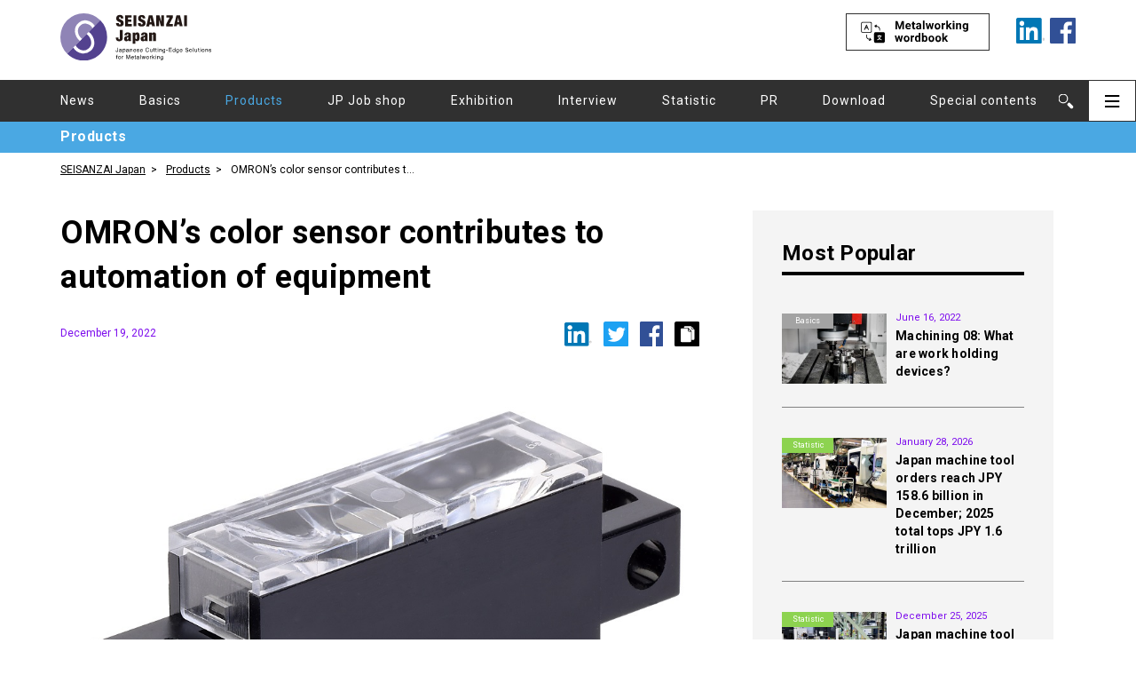

--- FILE ---
content_type: text/html; charset=UTF-8
request_url: https://seisanzai-japan.com/article/p3922/
body_size: 8872
content:
<!DOCTYPE html>
<html lang="en" prefix="og: http://ogp.me/ns#">
<head>
<!-- Page hiding snippet (recommended) -->
<style>.async-hide { opacity: 0 !important} </style>
<script>
	var IS_PSI = navigator.userAgent.indexOf("Google Page Speed") >=0 || navigator.userAgent.indexOf("Lighthouse") >=0 || navigator.userAgent.indexOf("Speed Insights") >=0;
	if(!IS_PSI) {
(function(a,s,y,n,c,h,i,d,e){s.className+=' '+y;
h.end=i=function(){s.className=s.className.replace(RegExp(' ?'+y),'')};
(a[n]=a[n]||[]).hide=h;setTimeout(function(){i();h.end=null},c);
})(window,document.documentElement,'async-hide','dataLayer',4000,{'GTM-TWT3SK2':true});
}
</script>
<!-- Google Tag Manager -->
<script>if(!IS_PSI) {(function(w,d,s,l,i){w[l]=w[l]||[];w[l].push({'gtm.start':
new Date().getTime(),event:'gtm.js'});var f=d.getElementsByTagName(s)[0],
j=d.createElement(s),dl=l!='dataLayer'?'&l='+l:'';j.async=true;j.src=
'https://www.googletagmanager.com/gtm.js?id='+i+dl;f.parentNode.insertBefore(j,f);
})(window,document,'script','dataLayer','GTM-TWT3SK2');}</script>
<!-- End Google Tag Manager -->
<meta charset="utf-8">
<meta name="format-detection" content="telephone=no">
<meta http-equiv="X-UA-Compatible" content="IE=edge,chrome=1">
<meta name="viewport" content="width=device-width, initial-scale=1, maximum-scale=1, user-scalable=0">
<title>OMRON&#8217;s color sensor contributes to automation of equipment | Industry and Manufacturing News Archive | SEISANZAI Japan</title>
<meta name="description" content="Built-In Color Sensor “B5WC”As labor shortages become more apparent, there is a growing need for automation through remo...">

<link rel="alternate" hreflang="en-us" href="https://seisanzai-japan.com/article/p3922/">

<!--facebook-->
<meta property="og:title" content="OMRON&#8217;s color sensor contributes to automation of equipment | Industry and Manufacturing News Archive | SEISANZAI Japan">
<meta property="og:type" content="website">
<meta property="og:url" content="https://seisanzai-japan.com/article/p3922/">
<meta property="og:image" content="https://seisanzai-japan.com/wp/wp-content/uploads/2022/12/74122a27bf27a86b60820b56c3699796.jpg">
<meta property="og:site_name" content="">
<meta property="og:description" content="Built-In Color Sensor “B5WC”As labor shortages become more apparent, there is a growing need for automation through remo...">
<meta property="fb:app_id" content="">
<!--/facebook-->

<!--linkedin-->
<meta property="og:title" content="OMRON&#8217;s color sensor contributes to automation of equipment | Industry and Manufacturing News Archive | SEISANZAI Japan" />
<meta property="og:description" content="Built-In Color Sensor “B5WC”As labor shortages become more apparent, there is a growing need for automation through remo..." />
<meta property="og:url" content="https://seisanzai-japan.com/article/p3922/" />
<meta property="og:image" content="https://seisanzai-japan.com/wp/wp-content/uploads/2022/12/74122a27bf27a86b60820b56c3699796.jpg" />
<!--/linkedin-->

<!--css-->
<link href="//seisanzai-japan.com/assets/css/style.css?v=1.0" rel="stylesheet">
<link href="//seisanzai-japan.com/assets/css/custom.css" rel="stylesheet">
<link href="https://fonts.googleapis.com/css?family=Roboto:400,700&display=swap" rel="stylesheet">
<!--/css-->

<!-- Favicons ==================================================-->
<link rel="icon" href="//seisanzai-japan.com/assets/img/common/icon/favicon.ico" type="image/vnd.microsoft.icon">

<!--[if lt IE 9]>
<script src="//cdn.jsdelivr.net/html5shiv/3.7.2/html5shiv.min.js"></script>
<script src="//cdnjs.cloudflare.com/ajax/libs/respond.js/1.4.2/respond.min.js"></script>
<![endif]-->

</head>

<body id="article" class='article singleArticle'>
    <!-- Header
    ================================================== -->
    
<!-- Google Tag Manager (noscript) -->
<noscript><iframe src="https://www.googletagmanager.com/ns.html?id=GTM-TWT3SK2"
height="0" width="0" style="display:none;visibility:hidden"></iframe></noscript>
<!-- End Google Tag Manager (noscript) -->

<style>
#search #headerWrap .nav-list li.navSpecial span,
#headerWrap .nav-list li.navSpecial:hover span,
#search #headerWrap .nav-list li.navSpecial span
#search #headerWrap .nav-list li.navSpecial a,
#headerWrap .nav-list li.navSpecial:hover a,
#search #headerWrap .nav-list li.navSpecial a {color: #EDCC5A;}
#download #headerWrap .nav-list li.navDownload a,
#headerWrap .nav-list li.navDownload:hover a,
#download #headerWrap .nav-list li.navDownload a {color: #8382E3;}
#headerWrap .nav-list li.news.active a,
#headerWrap .nav-list li.news:hover a {color: #D35560;}
#headerWrap .nav-list li.basic-knowledge-about-machine-tools.active a,
#headerWrap .nav-list li.basic-knowledge-about-machine-tools:hover a {color: #a3a3a3;}
#headerWrap .nav-list li.new-products.active a,
#headerWrap .nav-list li.new-products:hover a {color: #4aa8e3;}
#headerWrap .nav-list li.japanese-job-shop-report.active a,
#headerWrap .nav-list li.japanese-job-shop-report:hover a {color: #9b69be;}
#headerWrap .nav-list li.exhibition-report.active a,
#headerWrap .nav-list li.exhibition-report:hover a {color: #55af81;}
#headerWrap .nav-list li.interview.active a,
#headerWrap .nav-list li.interview:hover a {color: #ed8c2e;}
#headerWrap .nav-list li.statistic.active a,
#headerWrap .nav-list li.statistic:hover a {color: #8dd350;}
#headerWrap .nav-list li.pr.active a,
#headerWrap .nav-list li.pr:hover a {color: #6b3a27;}
</style>
<header class="header clearfix">
    <div id="headerWrap">
    	<div class="menuOn">
    		<div class="closeSec"><p class="btnClose"></p></div>
            <div class="mainMenu__top">
                <span><a href="https://seisanzai-japan.com/search/"><img src="//seisanzai-japan.com/assets/img/common/other/btn-meta-mobile.svg" alt="Metalworking wordbook"></a></span>
                <ul class="nav-list">
                                        <li class=" news"><a href="https://seisanzai-japan.com/articlecat/news/">News</a></li>
                                        <li class=" basic-knowledge-about-machine-tools"><a href="https://seisanzai-japan.com/articlecat/basic-knowledge-about-machine-tools/">Basics</a></li>
                                        <li class="active new-products"><a href="https://seisanzai-japan.com/articlecat/new-products/">Products</a></li>
                                        <li class=" japanese-job-shop-report"><a href="https://seisanzai-japan.com/articlecat/japanese-job-shop-report/">JP Job shop</a></li>
                                        <li class=" exhibition-report"><a href="https://seisanzai-japan.com/articlecat/exhibition-report/">Exhibition</a></li>
                                        <li class=" interview"><a href="https://seisanzai-japan.com/articlecat/interview/">Interview</a></li>
                                        <li class=" statistic"><a href="https://seisanzai-japan.com/articlecat/statistic/">Statistic</a></li>
                                        <li class=" pr"><a href="https://seisanzai-japan.com/articlecat/pr/">PR</a></li>
                                        <li class="navDownload"><a href="https://seisanzai-japan.com/download/">Download</a></li>
                    <li class="subMenu">
                        <span>Special contents</span>
                        <ul class="subMenu__list">
                            <li><a href="https://seisanzai-japan.com/search/">Metalworking wordbook</a></li>
                        </ul>
                    </li>
                </ul>
            </div>
    		<div class="mainMenu">
    			<ul class="mainMenu__bottom clearfix">
    				<li><a href="https://seisanzai-japan.com/">Home</a></li>
                    <li><a href="https://seisanzai-japan.com/about/">About Us</a></li>
                    <li><a href="https://seisanzai-japan.com/about-seisanzai/">About SEISANZAI<br>Japan</a></li>
                    <li><a href="https://seisanzai-japan.com/notification/">Notification</a></li>
                    <li><a href="https://seisanzai-japan.com/privacy/">Privacy Policy</a></li>
                    <!-- <li><a href="https://seisanzai-japan.com/advertising-jp/">広告掲載について</a></li> -->
    			</ul>
                <div class="mainMenu__contact">
                    <a href="https://seisanzai-japan.com/contact/">
                        <img src="//seisanzai-japan.com/assets/img/common/other/btn-contact.svg" alt="contact">
                    </a>
                </div>
    		</div>
            <div class="mainMenu">
                
        		<div class="followSec clearfix">
                    <p>Follow Us On :</p>
        			<ul>

        				<li><a href="https://www.linkedin.com/showcase/seisanzai-japan/" target="_blank"><img src="//seisanzai-japan.com/assets/img/common/other/ico_in.png" alt="Linkedin"></a></li>
        				<li><a href="https://www.facebook.com/SEISANZAI.Japan/" target="_blank"><img src="//seisanzai-japan.com/assets/img/common/other/ico_fb.png" alt="Facebook"></a></li>
        			</ul>
        		</div>
                <p class="mainMenu__btnClose btnClose"><img src="//seisanzai-japan.com/assets/img/common/other/btn-close.svg" alt="contact"></p>
            </div>
    	</div>
    	<div class="topHeader">
	    	<div class="headerFix clearfix">
	    		<div class="headerBar searchBar">
	    			<p class="ico"><img src="//seisanzai-japan.com/assets/img/common/other/ico_search.svg" alt="Search"></p>
	    		</div>
	    		<div class="headerBar menuBar">
	    			<p class="ico">
                        <img class="pc" src="//seisanzai-japan.com/assets/img/common/other/ico_hambuger-black.svg" alt="">
                        <img class="sp" src="//seisanzai-japan.com/assets/img/common/other/ico_hambuger.svg" alt="">
                    </p>
	    		</div>
	    	</div>
            <div class="searchContentCM">
                <div class="searchBox clearfix">
                    <form action="https://seisanzai-japan.com/">
                        <input id="input-search" type="text" name="s" >
                        <button type="submit" value="submit">Search</button>
                    </form>
                </div>
            </div>
	    	<div class="mainHeader">
                <div class="headerInner fullContent">
                                            <p class="logoS"><a href="https://seisanzai-japan.com/"><img class="pc" src="//seisanzai-japan.com/assets/img/common/other/logo.svg" alt="SEISANZAI Japanese Japanese Cutting-Edge Solutions for Metalworking"><img class="sp" src="//seisanzai-japan.com/assets/img/common/other/scrollLogoSP.svg" alt="SEISANZAI Japanese Japanese Cutting-Edge Solutions for Metalworking"></a><span class="sp">Japanese Cutting-Edge<br>Solutions for Metalworking</span>
                        </p>
                                                            <ul class="metaWork">
                        <span>
                            <a href="https://seisanzai-japan.com/search/"><img src="//seisanzai-japan.com/assets/img/common/other/btn-meta.svg" alt="Metalworking wordbook"></a>
                        </span>
                        <li>
                            <a href="https://www.linkedin.com/showcase/seisanzai-japan/" target="_blank">
                                <img src="//seisanzai-japan.com/assets/img/common/other/linkedin.svg" alt="linkedin">
                            </a>
                        </li>
                        <li>
                            <a href="https://www.facebook.com/SEISANZAI.Japan/" target="_blank">
                                <img src="//seisanzai-japan.com/assets/img/common/other/fb.svg" alt="facebook">
                            </a>
                        </li>
                    </ul>
                </div>
	    	</div>
    	</div>
        <div id="smallHeader" class="smallHeaderCM pc">
        <div class="topHeader">
            <div class="headerFix clearfix">
                <div class="headerBar searchBar">
                    <p class="ico"><img src="//seisanzai-japan.com/assets/img/common/other/ico_search.svg" alt="Search"></p>
                </div>
                <div class="headerBar menuBar">
                    <p class="ico">
                        <img class="pc" src="//seisanzai-japan.com/assets/img/common/other/ico_hambuger-black.svg" alt="">
                        <img class="sp" src="//seisanzai-japan.com/assets/img/common/other/ico_hambuger.svg" alt="">
                    </p>
                </div>
            </div>
            <div class="searchContentCM">
                <div class="searchBox clearfix">
                    <form action="https://seisanzai-japan.com/">
                        <input type="text" name="s" >
                        <button type="submit" value="submit">Search</button>
                    </form>
                    
                </div>
            </div>
            <div class="mainHeader">
                <div class="headerInner fullContent">
                    <p class="logoS"><a href="https://seisanzai-japan.com/"><img class="pc" src="//seisanzai-japan.com/assets/img/common/other/logo.svg" alt="SEISANZAI Japanese Japanese Cutting-Edge Solutions for Metalworking"><img class="sp" src="//seisanzai-japan.com/assets/img/common/other/scrollLogoSP.svg" alt="SEISANZAI Japanese Japanese Cutting-Edge Solutions for Metalworking"></a><span class="sp">Japanese Cutting-Edge<br>Solutions for Metalworking</span>
                    </p>
                    <ul class="metaWork">
                        <span>
                            <a href="https://seisanzai-japan.com/search/"><img src="//seisanzai-japan.com/assets/img/common/other/btn-meta.svg" alt="Metalworking wordbook"></a>
                        </span>
                        <li>
                            <a href="https://www.linkedin.com/showcase/seisanzai-japan/" target="_blank">
                                <img src="//seisanzai-japan.com/assets/img/common/other/linkedin.svg" alt="linkedin">
                            </a>
                        </li>
                        <li>
                            <a href="https://www.facebook.com/SEISANZAI.Japan/" target="_blank">
                                <img src="//seisanzai-japan.com/assets/img/common/other/fb.svg" alt="facebook">
                            </a>
                        </li>
                    </ul>
                </div>
            </div>
        </div>
        <div id="shortCat" class="shortCategoriesCM">
            <div class="fullContent clearfix">
                <ul class="catBox nav-list clearfix">
                                            <li class=" news"><a href="https://seisanzai-japan.com/articlecat/news/">News</a></li>
                                            <li class=" basic-knowledge-about-machine-tools"><a href="https://seisanzai-japan.com/articlecat/basic-knowledge-about-machine-tools/">Basics</a></li>
                                            <li class="active new-products"><a href="https://seisanzai-japan.com/articlecat/new-products/">Products</a></li>
                                            <li class=" japanese-job-shop-report"><a href="https://seisanzai-japan.com/articlecat/japanese-job-shop-report/">JP Job shop</a></li>
                                            <li class=" exhibition-report"><a href="https://seisanzai-japan.com/articlecat/exhibition-report/">Exhibition</a></li>
                                            <li class=" interview"><a href="https://seisanzai-japan.com/articlecat/interview/">Interview</a></li>
                                            <li class=" statistic"><a href="https://seisanzai-japan.com/articlecat/statistic/">Statistic</a></li>
                                            <li class=" pr"><a href="https://seisanzai-japan.com/articlecat/pr/">PR</a></li>
                                        <li class="navDownload"><a href="https://seisanzai-japan.com/download/">Download</a></li>
                    <li class="subMenu navSpecial">
                        <a class="subMenu__link" href="javascript:;">Special contents</a>
                        <ul class="subMenu__list">
                            <li><a href="https://seisanzai-japan.com/search/">Metalworking wordbook</a></li>
                        </ul>
                    </li>
                </ul>
            </div>
        </div>
        </div>
        
    	<div id="shortCat" class="shortCategoriesCM">
    		<div class="fullContent clearfix">
    			<ul class="catBox nav-list">
                                            <li class=" news"><a href="https://seisanzai-japan.com/articlecat/news/">News</a></li>
                                            <li class=" basic-knowledge-about-machine-tools"><a href="https://seisanzai-japan.com/articlecat/basic-knowledge-about-machine-tools/">Basics</a></li>
                                            <li class="active new-products"><a href="https://seisanzai-japan.com/articlecat/new-products/">Products</a></li>
                                            <li class=" japanese-job-shop-report"><a href="https://seisanzai-japan.com/articlecat/japanese-job-shop-report/">JP Job shop</a></li>
                                            <li class=" exhibition-report"><a href="https://seisanzai-japan.com/articlecat/exhibition-report/">Exhibition</a></li>
                                            <li class=" interview"><a href="https://seisanzai-japan.com/articlecat/interview/">Interview</a></li>
                                            <li class=" statistic"><a href="https://seisanzai-japan.com/articlecat/statistic/">Statistic</a></li>
                                            <li class=" pr"><a href="https://seisanzai-japan.com/articlecat/pr/">PR</a></li>
                                        <li class="navDownload"><a href="https://seisanzai-japan.com/download">Download</a></li>
                    <li class="subMenu navSpecial">
                        <a class="subMenu__link" href="javascript:;">Special contents</a>
                        <ul class="subMenu__list">
                            <li><a href="https://seisanzai-japan.com/search/">Metalworking wordbook</a></li>
                        </ul>
                    </li>
    			</ul>
    		</div>
    	</div>
    </div>
    

        <div class="category-name" style="background-color:#4aa8e3; ">
        <p class="fullContent">
            Products        </p>
    </div>
</header>

    <div class="fullContent">
        <ul class="breadcumb">
            <li><a href="https://seisanzai-japan.com/">SEISANZAI Japan</a></li>
            <li><a href="https://seisanzai-japan.com/articlecat/new-products/">Products</a></li>
            <li><span>OMRON&#8217;s color sensor contributes to automation of equipment</span></li>
        </ul>
    </div>
    <div id="wrap" class="singleWrap fullContent">
        <div class="fullContent__left">

            <!-- Main Content
            ================================================== -->
            <main>
                <div class="secInner">
                    <div class="singleContent">
                        <h1 class="titleArticle">OMRON&#8217;s color sensor contributes to automation of equipment</h1>
                        <p class="date-time">December 19, 2022</p>
                        <div class="social-share">
                            <a target='_blank' href='https://linkedin.com/share?url=https://seisanzai-japan.com/article/p3922/'>
                                <img src="//seisanzai-japan.com/assets/img/common/other/ico_linkedin.svg" alt="linkedin">
                            </a>
                            <a target='_blank' href='https://twitter.com/share?url=https://seisanzai-japan.com/article/p3922/'>
                                <img src="//seisanzai-japan.com/assets/img/common/other/ico_twitter.svg" alt="twitter">
                            </a>
                            <a target='_blank' href='http://www.facebook.com/sharer.php?u=https://seisanzai-japan.com/article/p3922/'>
                                <img src="//seisanzai-japan.com/assets/img/common/other/ico_facebook.svg" alt="facebook">
                            </a>
                            <button class="tooltip">
                                <strong class="icon-copy" title="https://seisanzai-japan.com/article/p3922/"><img src="//seisanzai-japan.com/assets/img/common/other/ico_duplicate.svg" alt="duplicate"><i class="status-info">Copy URL</i></strong>
                                <span class="tooltiptext"><i>URL copied</i><input type="text" value="https://seisanzai-japan.com/article/p3922/"><em class="close_btn"></em></span>
                            </button>
                        </div>
                                                <p class="mainImgArticle">
                            <img src="https://seisanzai-japan.com/wp/wp-content/uploads/2022/12/74122a27bf27a86b60820b56c3699796.jpg" alt="" />                        </p>
                                                
                        <div class="contentArticle clearfix">
                                                                                                                            <h4><strong>Built-In Color Sensor “B5WC”</strong></h4>
<p>As labor shortages become more apparent, there is a growing need for automation through remote monitoring and more efficient maintenance in the manufacturing industry and multi-functional equipment in the service industry. Incorporating OMRON&#8217;s &#8220;Color Sensors&#8221; into equipment can help solve these problems.</p>
<p>For example, in the case of machine tools, progressive deterioration of lubricant leads to equipment failure. It will become possible to efficiently maintain the equipment and gauge the optimal time to replace the lubricant by monitoring the color of the lubricant with a color sensor.</p>
<p><iframe src="//www.youtube.com/embed/Hp86pmmyhLg" width="560" height="314" allowfullscreen="allowfullscreen"></iframe></p>
<h4><strong>Summary</strong></h4>
<p>1. Liquid condition monitoring</p>
<p style="padding-left: 40px;">Improves equipment maintenance efficiency by monitoring the changes in liquid color.</p>
<p>2. Multi-functionalization of equipment</p>
<p style="padding-left: 40px;">Assists equipment multifunctionality and work automation by an operation based on the color information of the detected object.</p>
<p>3. Stable operation of equipment</p>
<p style="padding-left: 40px;">Provides stable operation of equipment by detecting the objects by color.</p>
<p>4. Compact in size</p>
<p style="padding-left: 40px;">Can be built into equipment thanks to its compact form* and high degree of installation flexibility.</p>
<p style="padding-left: 40px;">* Size: 8.4 [W] × 40 [L] × 15.9 [H] mm</p>
<p>For more information about the product: <a href="https://components.omron.com/us-en/products/sensors/B5WC">https://components.omron.com/us-en/products/sensors/B5WC</a></p>
                                                                                </div>
                        <!---->                        <!-- <p class="sourceText">This article was translated by “T-4OO”.</p> -->
                        
                                                <div class="tagBox">
                            <div class="textTag">Related Topics</div>
                                                            <h2>
                                    <a href="https://seisanzai-japan.com/articletag/b5wc">B5WC</a>
                                </h2>
                                                            <h2>
                                    <a href="https://seisanzai-japan.com/articletag/omron">Omron</a>
                                </h2>
                                                            <h2>
                                    <a href="https://seisanzai-japan.com/articletag/peripheral">peripheral</a>
                                </h2>
                                                            <h2>
                                    <a href="https://seisanzai-japan.com/articletag/sensor">sensor</a>
                                </h2>
                                                    </div>
                                        </div>
                    
                    <!-- Related stories -->
                                            <div class="moreBox">
                            <h5 class="titleBox">Related stories</h5>
                            <div class="boxList article-new article-new__list">
                                                                <div class="article-new__item">
                                    <p class="article-new__img">
                                        <a href="https://seisanzai-japan.com/article/p2313/">
                                                                                                                                <picture>
                                                <source media="(max-width: 375px)" srcset="https://seisanzai-japan.com/wp/wp-content/themes/wp-templ/timthumb/timthumb.php?src=/wp/wp-content/uploads/2021/03/0be1b4e26a41be6669c727e5abc1721a.jpg&amp;h=91&amp;w=138&amp;zc=1">
                                                <img src="https://seisanzai-japan.com/wp/wp-content/themes/wp-templ/timthumb/timthumb.php?src=/wp/wp-content/uploads/2021/03/0be1b4e26a41be6669c727e5abc1721a.jpg&amp;h=165&amp;w=250&amp;zc=1" alt="OMRON releases 3D vision sensor: Free people from monotonous work" style="width:auto;">
                                            </picture> 
                                                                                                                        </a>
                                                                                <span class="article-new__category" style="background-color:#D35560;">
                                            <a href="https://seisanzai-japan.com/articlecat/news">News</a>
                                        </span>
                                    </p>
                                    <div class="article-new__content">
                                        <p class="article-new__date">March 11, 2021</p>
                                        <h4><a href="https://seisanzai-japan.com/article/p2313/">OMRON releases 3D vision sensor: Free people from monotonous work</a></h4>
                                    </div>
                                </div>
                                                                <div class="article-new__item">
                                    <p class="article-new__img">
                                        <a href="https://seisanzai-japan.com/article/p1841/">
                                                                                                                                <picture>
                                                <source media="(max-width: 375px)" srcset="https://seisanzai-japan.com/wp/wp-content/themes/wp-templ/timthumb/timthumb.php?src=/wp/wp-content/uploads/2020/05/img01-1.png&amp;h=91&amp;w=138&amp;zc=1">
                                                <img src="https://seisanzai-japan.com/wp/wp-content/themes/wp-templ/timthumb/timthumb.php?src=/wp/wp-content/uploads/2020/05/img01-1.png&amp;h=165&amp;w=250&amp;zc=1" alt="OMRON HEALTHCARE produces 3 million thermometers annually in Japan" style="width:auto;">
                                            </picture> 
                                                                                                                        </a>
                                                                                <span class="article-new__category" style="background-color:#D35560;">
                                            <a href="https://seisanzai-japan.com/articlecat/news">News</a>
                                        </span>
                                    </p>
                                    <div class="article-new__content">
                                        <p class="article-new__date">May 20, 2020</p>
                                        <h4><a href="https://seisanzai-japan.com/article/p1841/">OMRON HEALTHCARE produces 3 million thermometers annually in Japan</a></h4>
                                    </div>
                                </div>
                                                                <div class="article-new__item">
                                    <p class="article-new__img">
                                        <a href="https://seisanzai-japan.com/article/p1321/">
                                                                                                                                <picture>
                                                <source media="(max-width: 375px)" srcset="https://seisanzai-japan.com/wp/wp-content/themes/wp-templ/timthumb/timthumb.php?src=/wp/wp-content/uploads/2019/11/035a431c0f6e64061b261fc3ec8aa0b3-1-1024x687.jpg&amp;h=91&amp;w=138&amp;zc=1">
                                                <img src="https://seisanzai-japan.com/wp/wp-content/themes/wp-templ/timthumb/timthumb.php?src=/wp/wp-content/uploads/2019/11/035a431c0f6e64061b261fc3ec8aa0b3-1-1024x687.jpg&amp;h=165&amp;w=250&amp;zc=1" alt="OMRON starts 5G demonstration experiment in 2019" style="width:auto;">
                                            </picture> 
                                                                                                                        </a>
                                                                                <span class="article-new__category" style="background-color:#D35560;">
                                            <a href="https://seisanzai-japan.com/articlecat/news">News</a>
                                        </span>
                                    </p>
                                    <div class="article-new__content">
                                        <p class="article-new__date">November 27, 2019</p>
                                        <h4><a href="https://seisanzai-japan.com/article/p1321/">OMRON starts 5G demonstration experiment in 2019</a></h4>
                                    </div>
                                </div>
                                                            </div>
                        </div>
                                                            <!-- End Related stories -->

                    <!-- From around the web -->
                                                                                    <div class="moreBox">
                            <h5 class="titleBox">From around the web</h5>
                            <div class="boxList article-new article-new__list">
                                                                <div class="article-new__item">
                                    <p class="article-new__img">
                                        <a href="https://seisanzai-japan.com/article/p5843/">
                                                                                                                                <picture>
                                                <source media="(max-width: 375px)" srcset="https://seisanzai-japan.com/wp/wp-content/themes/wp-templ/timthumb/timthumb.php?src=/wp/wp-content/uploads/2025/10/1758762322-897986_p_1_1.jpg&amp;h=91&amp;w=138&amp;zc=1">
                                                <img src="https://seisanzai-japan.com/wp/wp-content/themes/wp-templ/timthumb/timthumb.php?src=/wp/wp-content/uploads/2025/10/1758762322-897986_p_1_1.jpg&amp;h=165&amp;w=250&amp;zc=1" alt="Logistics automation accelerates at International Logistics Exhibition 2025 – 4th INNOVATION EXPO" style="width:auto;">
                                            </picture> 
                                                                                                                        </a>
                                                                                <span class="article-new__category" style="background-color:#55af81;">
                                            <a href="https://seisanzai-japan.com/articlecat/exhibition-report">Exhibition</a>
                                        </span>
                                    </p>
                                    <div class="article-new__content">
                                        <p class="article-new__date">October 9, 2025</p>
                                        <h4><a href="https://seisanzai-japan.com/article/p5843/">Logistics automation accelerates at International Logistics Exhibition 2025 – 4th INNOVATION EXPO</a></h4>
                                    </div>
                                </div>
                                                                <div class="article-new__item">
                                    <p class="article-new__img">
                                        <a href="https://seisanzai-japan.com/article/p5992/">
                                                                                                                                <picture>
                                                <source media="(max-width: 375px)" srcset="https://seisanzai-japan.com/wp/wp-content/themes/wp-templ/timthumb/timthumb.php?src=/wp/wp-content/uploads/2025/12/bdbfb0757811ed0f977daa37b8471567.jpg&amp;h=91&amp;w=138&amp;zc=1">
                                                <img src="https://seisanzai-japan.com/wp/wp-content/themes/wp-templ/timthumb/timthumb.php?src=/wp/wp-content/uploads/2025/12/bdbfb0757811ed0f977daa37b8471567.jpg&amp;h=165&amp;w=250&amp;zc=1" alt="Amada launches ALCIS-1008e 3D laser integrated system for EV component processing" style="width:auto;">
                                            </picture> 
                                                                                                                        </a>
                                                                                <span class="article-new__category" style="background-color:#4aa8e3;">
                                            <a href="https://seisanzai-japan.com/articlecat/new-products">Products</a>
                                        </span>
                                    </p>
                                    <div class="article-new__content">
                                        <p class="article-new__date">December 17, 2025</p>
                                        <h4><a href="https://seisanzai-japan.com/article/p5992/">Amada launches ALCIS-1008e 3D laser integrated system for EV component processing</a></h4>
                                    </div>
                                </div>
                                                                <div class="article-new__item">
                                    <p class="article-new__img">
                                        <a href="https://seisanzai-japan.com/article/p5835/">
                                                                                                                                <picture>
                                                <source media="(max-width: 375px)" srcset="https://seisanzai-japan.com/wp/wp-content/themes/wp-templ/timthumb/timthumb.php?src=/wp/wp-content/uploads/2025/10/3ce3cc5e58d2e3b052b8028f4004c392.jpg&amp;h=91&amp;w=138&amp;zc=1">
                                                <img src="https://seisanzai-japan.com/wp/wp-content/themes/wp-templ/timthumb/timthumb.php?src=/wp/wp-content/uploads/2025/10/3ce3cc5e58d2e3b052b8028f4004c392.jpg&amp;h=165&amp;w=250&amp;zc=1" alt="Nakamura-Tome develops &#8220;Protona,&#8221; conversational software specialized for multitasking machines" style="width:auto;">
                                            </picture> 
                                                                                                                        </a>
                                                                                <span class="article-new__category" style="background-color:#4aa8e3;">
                                            <a href="https://seisanzai-japan.com/articlecat/new-products">Products</a>
                                        </span>
                                    </p>
                                    <div class="article-new__content">
                                        <p class="article-new__date">October 2, 2025</p>
                                        <h4><a href="https://seisanzai-japan.com/article/p5835/">Nakamura-Tome develops &#8220;Protona,&#8221; conversational software specialized for multitasking machines</a></h4>
                                    </div>
                                </div>
                                                            </div>
                        </div>
                                                            <!-- End From around the web -->
                </div>
            </main>
        </div>

        <aside class="sidebar newsListRight fullContent__right">
            <!-- JavaScript SDK Fanpage Facebook -->
<div id="fb-root"></div>
    <script async defer crossorigin="anonymous" src="https://connect.facebook.net/en_UM/sdk.js#xfbml=1&version=v5.0"></script>
<!-- End JavaScript SDK Fanpage Facebook  -->


<!-- Japanʼs Machine Tool Order -->
<div class="sidebar-item machine-tool-top">
    <div class="machine-tool">
                <div class="machine-tool__top">
            <p class="machine-tool__title">Japanʼs Machine Tool Order</p>
                            <p class="machine-tool__subTitle">November, 2025</p>
                    </div>
        <div class="machine-tool__bottom">
            <span>★ billions of yen</span>
            <table>
                <thead>
                    <tr>
                        <th class="text-small">Total order</th>
                        <th class="text-big text-right">137</th>
                    </tr>
                </thead>
                <tbody>
                    <tr>
                        <td>Domestic order</td>
                        <td class="text-big text-right">32</td>
                    </tr>
                    <tr>
                        <td>Foreign order</td>
                        <td class="text-big text-right">105</td>
                    </tr>
                </tbody>
            </table>
            <p>
                ※The information will be updated every month.
            </p>
        </div>
    </div>
    <p class="machine-tool__titleBottom">Source :  Japan Machine Tool Builderʼs Association</p>
</div>

<!-- Banner -->
     	
    	
<!-- Get Popular post -->
<div class="sidebar-item">
                <div class="popularList">
        <h5 class="titleSec">Most Popular</h5>
                <div class="popularBox clearfix">
            <div class="imgFeatured">
                <a href="https://seisanzai-japan.com/article/p3539/">
                                            <img src="https://seisanzai-japan.com/wp/wp-content/themes/wp-templ/timthumb/timthumb.php?src=/wp/wp-content/uploads/2022/06/3dcb20d5499130cfabab30bee984338c.jpeg&amp;h=158&amp;w=236&amp;zc=1" alt="" />                    
                                    </a>
                                <p class="article-new__category small" style="background-color:#a3a3a3;">
                    <a href="https://seisanzai-japan.com/articlecat/basic-knowledge-about-machine-tools/">Basics</a>
                </p>
                <span>1st</span>
            </div>
            <div class="popularContent">
                <p class="date-time">June 16, 2022</p>
                <h4>
                    <a href="https://seisanzai-japan.com/article/p3539/">Machining 08: What are work holding devices?</a>
                </h4>
            </div>
        </div>
                <div class="popularBox clearfix">
            <div class="imgFeatured">
                <a href="https://seisanzai-japan.com/article/p6055/">
                                            <img src="https://seisanzai-japan.com/wp/wp-content/themes/wp-templ/timthumb/timthumb.php?src=/wp/wp-content/uploads/2026/01/dd8dff1328727ab84e4ab03e95c8cde8.jpg&amp;h=158&amp;w=236&amp;zc=1" alt="" />                    
                                    </a>
                                <p class="article-new__category small" style="background-color:#8dd350;">
                    <a href="https://seisanzai-japan.com/articlecat/statistic/">Statistic</a>
                </p>
                <span>2nd</span>
            </div>
            <div class="popularContent">
                <p class="date-time">January 28, 2026</p>
                <h4>
                    <a href="https://seisanzai-japan.com/article/p6055/">Japan machine tool orders reach JPY 158.6 billion in December; 2025 total tops JPY 1.6 trillion</a>
                </h4>
            </div>
        </div>
                <div class="popularBox clearfix">
            <div class="imgFeatured">
                <a href="https://seisanzai-japan.com/article/p6016/">
                                            <img src="https://seisanzai-japan.com/wp/wp-content/themes/wp-templ/timthumb/timthumb.php?src=/wp/wp-content/uploads/2025/12/6e908c1f8f4ac68ed66aeac9d5942568.jpg&amp;h=158&amp;w=236&amp;zc=1" alt="" />                    
                                    </a>
                                <p class="article-new__category small" style="background-color:#8dd350;">
                    <a href="https://seisanzai-japan.com/articlecat/statistic/">Statistic</a>
                </p>
                <span>3rd</span>
            </div>
            <div class="popularContent">
                <p class="date-time">December 25, 2025</p>
                <h4>
                    <a href="https://seisanzai-japan.com/article/p6016/">Japan machine tool orders total JPY 137.0 billion in November 2025</a>
                </h4>
            </div>
        </div>
            </div>
        </div>
<!-- End Popular post -->

<!-- Get Recommend post -->
<div class="sidebar-item">
            <div class="popularList">
        <h5 class="titleSec">Recommended Articles</h5>
                <div class="popularBox recommend clearfix">
            <div class="imgFeatured">
                <a href="https://seisanzai-japan.com/article/p3677/">
                                            <img src="https://seisanzai-japan.com/wp/wp-content/themes/wp-templ/timthumb/timthumb.php?src=/wp/wp-content/uploads/2022/08/drill-set-444485_1920-1024x683.jpg&amp;h=71&amp;w=106&amp;zc=1" alt="" />                    
                                    </a>
                                <p class="article-new__category small" style="background-color:#a3a3a3;">
                    <a href="https://seisanzai-japan.com/articlecat/basic-knowledge-about-machine-tools">Basics</a>
                </p>
            </div>
            <div class="popularContent">
                <p class="date-time">August 23, 2022</p>
                <h4>
                    <a href="https://seisanzai-japan.com/article/p3677/">Machining 09: What are tool holders?</a>
                </h4>
            </div>
        </div>
                <div class="popularBox recommend clearfix">
            <div class="imgFeatured">
                <a href="https://seisanzai-japan.com/article/p3449/">
                                            <img src="https://seisanzai-japan.com/wp/wp-content/themes/wp-templ/timthumb/timthumb.php?src=/wp/wp-content/uploads/2022/05/6be7d4fe643c62f5d30841163ec8a7d8-1024x683.jpeg&amp;h=71&amp;w=106&amp;zc=1" alt="" />                    
                                    </a>
                                <p class="article-new__category small" style="background-color:#a3a3a3;">
                    <a href="https://seisanzai-japan.com/articlecat/basic-knowledge-about-machine-tools">Basics</a>
                </p>
            </div>
            <div class="popularContent">
                <p class="date-time">May 3, 2022</p>
                <h4>
                    <a href="https://seisanzai-japan.com/article/p3449/">Machining 06: What is a multi-tasking machine?</a>
                </h4>
            </div>
        </div>
                <div class="popularBox recommend clearfix">
            <div class="imgFeatured">
                <a href="https://seisanzai-japan.com/article/p5253/">
                                            <img src="https://seisanzai-japan.com/wp/wp-content/themes/wp-templ/timthumb/timthumb.php?src=/wp/wp-content/uploads/2025/02/03e9e0893e23fdce17b75d36e3eb8880-1024x576.jpg&amp;h=71&amp;w=106&amp;zc=1" alt="" />                    
                                    </a>
                                <p class="article-new__category small" style="background-color:#8dd350;">
                    <a href="https://seisanzai-japan.com/articlecat/statistic">Statistic</a>
                </p>
            </div>
            <div class="popularContent">
                <p class="date-time">February 6, 2025</p>
                <h4>
                    <a href="https://seisanzai-japan.com/article/p5253/">News Digest Publishing forecasts Japan&#8217;s machine tool orders to reach 1.7 trillion JPY in 2025 </a>
                </h4>
            </div>
        </div>
                <p class="btnMore"><a href="https://seisanzai-japan.com/recommended/">More</a></p>
    </div>
        </div>
<!-- End Recommend post -->

<!-- Show ads -->
<div class="sidebar-item">
    <h5 class="titleSec">Special contents</h5>
    <p class="verticalAds verticalSmallAds banner3">
        <a href="/search/">
            <img src="//seisanzai-japan.com/assets/img/common/other/banner3.svg" alt="Metalworking wordbook">
        </a>
    </p>
</div>
<!-- End ads -->

<!-- Show ads -->  
<div class="sidebar-item aligncenter">
    <h5 class="titleSec">Check out our facebook</h5>    
    <div id="fb-container">
        <div class="fb-page" data-href="https://www.facebook.com/SEISANZAI.Japan/" data-tabs="timeline" data-height="350" data-small-header="false" data-adapt-container-width="true" data-hide-cover="false" data-show-facepile="true"><blockquote cite="https://www.facebook.com/SEISANZAI.Japan/" class="fb-xfbml-parse-ignore"><a href="https://www.facebook.com/SEISANZAI.Japan/">SEISANZAIJapan</a></blockquote></div>
      </div>     
</div>
<!-- End fanpage -->

<!-- Show ads -->
<div class="sidebar-item">
    <h5 class="titleSec">Official partner</h5>
    <p class="verticalAds verticalSmallAds">
        <a target="_blank" href="https://seisanzai-marketing.jp/index.php">
            <img class="pc" src="//seisanzai-japan.com/assets/img/common/other/banner4_new.png" alt="every marketing for metal working">
            <img class="sp" src="//seisanzai-japan.com/assets/img/common/other/banner4_new_sp.png" alt="every marketing for metal working">
        </a>
    </p>
    <p class="verticalAds verticalSmallAds">
        <a target="_blank" href="https://www.robot-digest.com/">
            <img class="pc" src="//seisanzai-japan.com/assets/img/common/other/banner5_new.png" alt="ROBOT DIGEST">
            <img class="sp" src="//seisanzai-japan.com/assets/img/common/other/banner5_new_sp.png" alt="ROBOT DIGEST">
        </a>
    </p>
    <p class="verticalAds verticalSmallAds">
        <a target="_blank" href="https://robot-technology.jp/">
            <img class="pc" src="//seisanzai-japan.com/assets/img/common/other/bnr_sidebar1.png" alt="ROBOT TECHNOLOGY JAPAN">
            <img class="sp" src="//seisanzai-japan.com/assets/img/common/other/bnr_sidebar1_sp.png" alt="ROBOT TECHNOLOGY JAPAN">
        </a>
    </p>
    <p class="verticalAds verticalSmallAds">
        <a target="_blank" href="https://mect-japan.com/2025/">
            <img class="pc" src="//seisanzai-japan.com/assets/img/common/other/bnr_sidebar2.png" alt="MECHATRONICS TECHNOLOGY JAPAN">
            <img class="sp" src="//seisanzai-japan.com/assets/img/common/other/bnr_sidebar2_sp.png" alt="MECHATRONICS TECHNOLOGY JAPAN">
        </a>
    </p>
</div>
<!-- End fanpage -->        </aside>

        <div class="social-fixed">
            <p>Share On :</p>
            <div class="social-fixed__list">
                <a target='_blank' href='https://linkedin.com/share?url=https://seisanzai-japan.com/article/p3922/'>
                    <img src="//seisanzai-japan.com/assets/img/common/other/ico_linkedin.svg" alt="linkedin">
                </a>
                <a target='_blank' href='https://twitter.com/share?url=https://seisanzai-japan.com/article/p3922/'>
                    <img src="//seisanzai-japan.com/assets/img/common/other/ico_twitter.svg" alt="twitter">
                </a>
                <a target='_blank' href='http://www.facebook.com/sharer.php?u=https://seisanzai-japan.com/article/p3922/'>
                    <img src="//seisanzai-japan.com/assets/img/common/other/ico_facebook.svg" alt="facebook">
                </a>
                <button class="tooltip">
                    <strong class="icon-copy" title="https://seisanzai-japan.com/article/p3922/"><img src="//seisanzai-japan.com/assets/img/common/other/ico_duplicate.svg" alt="duplicate"><i class="status-info">Copy URL</i></strong>
                    <span class="tooltiptext"><i>URL copied</i><input type="text" value="https://seisanzai-japan.com/article/p3922/"><em class="close_btn"></em></span>
                </button>
            </div>
        </div>

    </div><!-- #wrap -->

    <!-- Footer
    ================================================== -->
    <footer class="footer">
	<div class="footer__top">
		<div class="footer__inner fullContent">
			<p class="footer__title">Explore the<br class="sp"> SEISANZAI Japan</p>
			<div class="menuFooter">
				<ul class="menuFooter__list">
					<li><a href="https://seisanzai-japan.com/">Home</a></li>
					<li><a href="https://seisanzai-japan.com/about-seisanzai/">About SEISANZAI Japan</a></li>
					<li><a href="https://seisanzai-japan.com/privacy/">Privacy Policy</a></li>
					<li class="sp"><a href="https://seisanzai-japan.com/contact/">Contact Us</a></li>
				</ul>
				<ul class="menuFooter__list">
					<li><a href="https://seisanzai-japan.com/about/">About us</a></li>
					<li><a href="https://seisanzai-japan.com/notification/">Notification</a></li>
					<!-- <li><a href="https://seisanzai-japan.com/advertising-jp/">広告掲載について</a></li> -->
					<li class="pc"><a href="https://seisanzai-japan.com/contact/">Contact Us</a></li>
				</ul>
			</div>
			<ul class="followUs">
				<p>Follow Us On :</p>
				<li>
					<a href="https://www.linkedin.com/showcase/seisanzai-japan/" target="_blank">
						<img src="//seisanzai-japan.com/assets/img/common/other/linkedin.svg" alt="linkedin">
					</a>
				</li>
				<li>
					<a href="https://www.facebook.com/SEISANZAI.Japan/" target="_blank">
						<img src="//seisanzai-japan.com/assets/img/common/other/fb.svg" alt="facebook">
					</a>
				</li>
			</ul>
		</div>
	</div>
	<div class="footer__bottom">
		<div class="footer__inner fullContent">
			<p class="license">© 2018 SEISANZAI Japan</p>
		</div>
	</div>
</footer>

<script src="//ajax.googleapis.com/ajax/libs/jquery/1.12.4/jquery.min.js"></script>
<script>window.jQuery || document.write('<script src="//seisanzai-japan.com/assets/js/lib/jquery1-12-4.min.js"><\/script>')</script>
<script type="text/javascript" src="//seisanzai-japan.com/assets/js/lib/common.js"></script>
<script type="text/javascript" src="//seisanzai-japan.com/assets/js/lib/smoothscroll.js"></script>
<script type="text/javascript" src="//seisanzai-japan.com/assets/js/lib/biggerlink.js"></script>
<!-- <script type="text/javascript" src="//seisanzai-japan.com/assets/js/functions.js"></script> -->
<script type="text/javascript" src="//seisanzai-japan.com/assets/js/lib/jquery.matchHeight.min.js"></script>
<script type="text/javascript" src="//seisanzai-japan.com/assets/js/lib/jquery-ui.min.js"></script>

    <script type="text/javascript">
    jQuery(document).ready(function($) {
      $(window).bind("load", function(){
      setTimeout(function() {
      var container_width = $('#fb-container').width();
        $('#fb-container').html('<div class="fb-page" ' +
        'data-href="https://www.facebook.com/SEISANZAI.Japan/"' +
        ' data-width="' + container_width + '" data-tabs="timeline" data-height="350" data-small-header="false" data-adapt-container-width="true" data-hide-cover="false" data-show-facepile="false"><div class="fb-xfbml-parse-ignore"><blockquote cite="https://www.facebook.com/SEISANZAI.Japan/"><a href="https://www.facebook.com/SEISANZAI.Japan/">SEISANZAI</a></blockquote></div></div>');
        FB.XFBML.parse( );
      }, 100);
    });
    });
</script>
    <script>
        $('.contentBox').matchHeight();
        // $('.contentBox').biggerlink();

      $('.tooltip').each(function(index, el) {
          $(this).find('.icon-copy').click(function(event) {
                $(this).find('.status-info').toggleClass('active');
                $('.tooltiptext').hide();
                var $temp = $("<input>");
                $("body").append($temp);
                $temp.val($(this).attr('title')).select();
                document.execCommand("copy");
                $temp.remove();
                $(this).next().show();
          });
      });
      $('.close_btn').click(function() {
        $('.tooltiptext').hide();
        $('.status-info').removeClass('active');
      });
    </script>
    <script async src="//platform.twitter.com/widgets.js" charset="utf-8"></script>
    <script>
        var imgWidth = $('.mainImgArticle img').width();
        var imgHeight = $('.mainImgArticle img').height();
        if(imgWidth < imgHeight) {
            $('.mainImgArticle').addClass('mainImgVertical');
        } else {
            $('.mainImgArticle').removeClass('mainImgVertical');
        }
    </script>
    <div id="fb-root"></div>
    <script>(function(d, s, id) {
      var js, fjs = d.getElementsByTagName(s)[0];
      if (d.getElementById(id)) return;
      js = d.createElement(s); js.id = id;
      js.src = "//connect.facebook.net/ja_JP/sdk.js#xfbml=1&version=v2.6";
      fjs.parentNode.insertBefore(js, fjs);
    }(document, 'script', 'facebook-jssdk'));</script>
    <script language="javascript">
      function PopupCenterDual(url, title, w, h) {
            // Fixes dual-screen position Most browsers Firefox
            var dualScreenLeft = window.screenLeft != undefined ? window.screenLeft : screen.left;
            var dualScreenTop = window.screenTop != undefined ? window.screenTop : screen.top;
            width = window.innerWidth ? window.innerWidth : document.documentElement.clientWidth ? document.documentElement.clientWidth : screen.width;
            height = window.innerHeight ? window.innerHeight : document.documentElement.clientHeight ? document.documentElement.clientHeight : screen.height;

            var left = ((width / 2) - (w / 2)) + dualScreenLeft;
            var top = ((height / 2) - (h / 2)) + dualScreenTop;
            var newWindow = window.open(url, title, 'scrollbars=yes, width=' + w + ', height=' + h + ', top=' + top + ', left=' + left);

            // Puts focus on the newWindow
            if (window.focus) {
            newWindow.focus();
            }
            }
    </script>
<!-- End Document
================================================== -->
</body>
</html>


--- FILE ---
content_type: text/css
request_url: https://seisanzai-japan.com/assets/css/custom.css
body_size: 384
content:
@charset 'UTF-8';
/*  Add Custom CSS here.  */

.top #wrap main .mainNews .mainImgFeatured img {
	height: auto;
}

@media (min-width: 801px) and (max-width: 1125px) {
	.top #wrap main .mainNews .contentBox {
		padding: 30px;
	}
	.top #wrap main .mainNews .contentBox h2 {
		font-size: 20px;
		width: 100%;
	}
	.top #wrap main .mainNews .contentBox .shortDesc {
		width: 100%;
	}
}

@media (min-width: 768px) and (max-width: 800px) {
	.top #wrap main .mainNews .contentBox {
		padding: 30px;
	}
	.top #wrap main .mainNews .contentBox h2 {
		font-size: 18px;
		width: 100%;
	}
	.top #wrap main .mainNews .contentBox .shortDesc {
		font-size: 13px;
	}
	.top #wrap main .mainNews .contentBox .shortDesc {
		width: 100%;
	}
}


/* -----------  BANNERS  ----------- */

.main-banner {
	max-width: 1200px;
	margin: 0 auto 35px;
}
.main-banner img, .main-banner a, .article-banner img, .article-banner a, .header-banner img, .sidebar-banner img {
	display: block;
}

#top .article-new__item:nth-child(3n+0) {
	margin-right: 20px;
}
#top .odd-item {
	margin-right: 0!important;
}

.article-banner {
	margin: 20px 0 55px;
	max-width: 100%;
}

.sidebar-banner {
	margin-bottom: 45px;
}

.header .header-banner {
	display: inline-block;
	vertical-align: middle;
	max-width: 468px;
	margin-left: 27px;
}

@media (max-width: 767px) {
	.header-banner {
		margin: 15px auto 35px;
		max-width: 100%;
	}
	.header-banner  a img{ 
		margin: 0 auto;
		width: 320px;
		height: 100px;
	}
	.article-banner {
		margin: 25px 0 35px;
	}
	.article-banner img{
		margin: auto;
		width: 300px;
		height: 185px;
	}
	.sidebar-banner {
		margin: 0 auto  35px;
		width: 300px;
	}
}

--- FILE ---
content_type: application/javascript
request_url: https://seisanzai-japan.com/assets/js/lib/common.js
body_size: 2434
content:
/*-----------------------------------------------------------
jquery-rollover.js
jquery-opacity-rollover.js
-------------------------------------------------------------*/

/*-----------------------------------------------------------
jquery-rollover.js　※「_on」画像を作成し、class="over"を付ければOK
-------------------------------------------------------------*/

function initRollOverImages() {
  var image_cache = new Object();
  $("img.over").each(function(i) {
    var imgsrc = this.src;
    var dot = this.src.lastIndexOf('.');
    var imgsrc_on = this.src.substr(0, dot) + '_on' + this.src.substr(dot, 4);
    image_cache[this.src] = new Image();
    image_cache[this.src].src = imgsrc_on;
    $(this).hover(
      function() { this.src = imgsrc_on; },
      function() { this.src = imgsrc; });
  });
}

$(document).ready(initRollOverImages);

/*-----------------------------------------------------------
jquery-opacity-rollover.js　※class="opa"を付ければOK
-------------------------------------------------------------*/

$(document).ready(function(){
$("img.opa").fadeTo(0,1.0);
$("img.opa").hover(function(){
$(this).fadeTo(200,0.5);
},
function(){
$(this).fadeTo(200,1.0);
});
}); 





/*=====================================================
meta: {
  title: "jquery-opacity-rollover.js",
  version: "2.1",
  copy: "copyright 2009 h2ham (h2ham.mail@gmail.com)",
  license: "MIT License(http://www.opensource.org/licenses/mit-license.php)",
  author: "THE HAM MEDIA - http://h2ham.seesaa.net/",
  date: "2009-07-21"
  modify: "2009-07-23"
}
=====================================================*/
(function($) {
	
	$.fn.opOver = function(op,oa,durationp,durationa){
		
		var c = {
			op:op? op:1.0,
			oa:oa? oa:0.2,
			durationp:durationp? durationp:'fast',
			durationa:durationa? durationa:'fast'
		};
		

		$(this).each(function(){
			$(this).css({
					opacity: c.op,
					filter: "alpha(opacity="+c.op*100+")"
				}).hover(function(){
					$(this).fadeTo(c.durationp,c.oa);
				},function(){
					$(this).fadeTo(c.durationa,c.op);
				})
		});
	},
	
	$.fn.wink = function(durationp,op,oa){

		var c = {
			durationp:durationp? durationp:'slow',
			op:op? op:1.0,
			oa:oa? oa:0.8
		};
		
		$(this).each(function(){
			$(this)	.css({
					opacity: c.op,
					filter: "alpha(opacity="+c.op*100+")"
				}).hover(function(){
				$(this).css({
					opacity: c.oa,
					filter: "alpha(opacity="+c.oa*100+")"
				});
				$(this).fadeTo(c.durationp,c.op);
			},function(){
				$(this).css({
					opacity: c.op,
					filter: "alpha(opacity="+c.op*100+")"
				});
			})
		});
	}
	

	var count = 0;
	$('.searchBar').click(function() {
		count++;
    $('.searchContentCM').slideToggle();
		if(count%2 != 0) {
			$('.searchContent').show('slide', { direction: 'down' }, 300);

			$('.searchContentTop').show('slide', { direction: 'up' }, 300);
			// $('.searchContentCM').show('slide', { direction: 'down' }, 300);	
			$('#input-search').focus();
		} else {
			$('.searchContent').hide('slide', { direction: 'down' }, 300);
			$('.searchContentTop').hide('slide', { direction: 'up' }, 300);
			
			// $('.searchContentCM').hide('slide', { direction: 'down' }, 300);	
		}
		$(this).toggleClass('showSearchBar');
		return count;
	})

	$('.menuBar').click(function() {
		$('.menuOn').show('slide', { direction: 'right' }, 300);
		$('.searchContentTop').css('display', 'none');
		$('.searchContentCM').css('display', 'none');
		$('.searchBar').removeClass('showSearchBar');
	})

	$('.btnClose').click(function() {
		$('.menuOn').hide('slide', { direction: 'right' }, 300);
		$('.menuOn').css('display', 'none');
		return count = 0;
	})

	$('.mainMenu__top .subMenu span').click(function() {
		$(this).parent().toggleClass('active');
		$('.mainMenu__top .subMenu__list').toggle();
	})

	$('.showAllCatBtn').click(function() {
		$('.showAllCatBox').slideToggle();
		$('body').toggleClass('showAllCatIco');
		$('.catList ul li').toggle(100);
	})
	$('.showAllCatBtn1').click(function() {
		$('.showAllCatBox1').slideToggle();
		$('body').toggleClass('showAllCatIco1');
		$('.catList ul li').toggle(100);
	})

	var windowSize = $(window).width();

	if(windowSize > 768) {
		$(window).scroll(function(){
			if($(window).scrollTop() > 300) {
				$('.smallHeaderTop').addClass('sticky');
				$('.searchContentTop').addClass('searchContent');
			} else {
				$('.smallHeaderTop').removeClass('sticky');
				$('.searchContentTop').removeClass('searchContent');
			}
			if($(window).scrollTop() > 160) {
				$('.smallHeaderCM').addClass('sticky');
			} else {
				$('.smallHeaderCM').removeClass('sticky');
			}
		})
	}
	if(windowSize < 768) {
		$('.searchContentTop').addClass('searchContent');
		$('.searchBar').click(function() {
			if(count%2 != 0) {
				$('#gNaviWrap').css('margin-top', '82px');
				$('.shortCategoriesCM').css('top', '196px');
			} else {
				$('#gNaviWrap').css('margin-top', '0');
				$('.shortCategoriesCM').css('top', '114px');
			}
		});
		$('.menuBar').click(function() {
			$('#gNaviWrap').css('margin-top', '0');
			$('.shortCategoriesCM').css('top', '114px');
		});
		$(window).scroll(function(){
			if($(window).scrollTop() >280) {
				$('.smallHeaderTop').addClass('sticky');
				$('.searchBar').click(function() {
					if(count%2 != 0) {
						$('#gNaviWrap').css('margin-top', '82px');
					} else {
						$('#gNaviWrap').css('margin-top', '0');
					}
				})
			} 
			if ($(window).scrollTop() >80) {
				// $('.shortCategoriesCM').css('display', 'none');
				// $('.catList').css('border-bottom', 'solid 1px #D5D5D5');

			} else {
				$('.smallHeaderTop').removeClass('sticky');
				// $('.shortCategoriesCM').css('display', 'block');
				// $('.catList').css('border-bottom', '0');
			}
		})
	}

})(jQuery);





// BEGIN: heightLine
function heightLine() {
  this.className="heightLine";
  this.parentClassName="heightLineParent"
  reg = new RegExp(this.className+"-([a-zA-Z0-9-_]+)", "i");
  objCN =new Array();
  var objAll = document.getElementsByTagName ? document.getElementsByTagName("*") : document.all;
  for(var i = 0; i < objAll.length; i++) {
    if (typeof objAll[i].className == "string") {
      var eltClass = objAll[i].className.split(/\s+/);
      for(var j = 0; j < eltClass.length; j++) {
        if(eltClass[j] == this.className) {
          if(!objCN["main CN"]) objCN["main CN"] = new Array();
          objCN["main CN"].push(objAll[i]);
          break;
        }else if(eltClass[j] == this.parentClassName){
          if(!objCN["parent CN"]) objCN["parent CN"] = new Array();
          objCN["parent CN"].push(objAll[i]);
          break;
        }else if(eltClass[j].match(reg)){
          var OCN = eltClass[j].match(reg)
          if(!objCN[OCN]) objCN[OCN]=new Array();
          objCN[OCN].push(objAll[i]);
          break;
        }
      }
    }
  }

  //check font size
  var e = document.createElement("div");
  var s = document.createTextNode("S");
  e.appendChild(s);
  e.style.classname="check-fontsize";
  e.style.visibility="hidden";
  e.style.position="absolute";
  e.style.top="0";
  document.body.appendChild(e);
  var defHeight = e.offsetHeight;

  changeBoxSize = function(){
    for(var key in objCN){
      if (objCN.hasOwnProperty(key)) {
        //parent type
        if(key == "parent CN"){
          for(var i=0 ; i<objCN[key].length ; i++){
            var max_height=0;
            var CCN = objCN[key][i].childNodes;
            for(var j=0 ; j<CCN.length ; j++){
              if(CCN[j] && CCN[j].nodeType == 1){
                CCN[j].style.offsetHeight="auto";
                max_height = max_height>CCN[j].offsetHeight?max_height:CCN[j].offsetHeight;
              }
            }
            for(var j=0 ; j<CCN.length ; j++){
              if(CCN[j].style){
                var stylea = CCN[j].currentStyle || document.defaultView.getComputedStyle(CCN[j], '');
                var newheight = max_height;
                if(stylea.paddingTop)newheight -= stylea.paddingTop.replace("px","");
                if(stylea.paddingBottom)newheight -= stylea.paddingBottom.replace("px","");
                if(stylea.borderTopWidth && stylea.borderTopWidth != "medium")newheight-= stylea.borderTopWidth.replace("px","");
                if(stylea.borderBottomWidth && stylea.borderBottomWidth != "medium")newheight-= stylea.borderBottomWidth.replace("px","");
                CCN[j].style.height =newheight+"px";
              }
            }
          }
        }else{
          var max_height=0;
          for(var i=0 ; i<objCN[key].length ; i++){
            objCN[key][i].style.height="auto";
            max_height = max_height>objCN[key][i].offsetHeight?max_height:objCN[key][i].offsetHeight;
          }
          for(var i=0 ; i<objCN[key].length ; i++){
            if(objCN[key][i].style){
              var stylea = objCN[key][i].currentStyle || document.defaultView.getComputedStyle(objCN[key][i], '');
                var newheight = max_height;
                if(stylea.paddingTop)newheight-= stylea.paddingTop.replace("px","");
                if(stylea.paddingBottom)newheight-= stylea.paddingBottom.replace("px","");
                if(stylea.borderTopWidth && stylea.borderTopWidth != "medium")newheight-= stylea.borderTopWidth.replace("px","")
                if(stylea.borderBottomWidth && stylea.borderBottomWidth != "medium")newheight-= stylea.borderBottomWidth.replace("px","");
                objCN[key][i].style.height =newheight+"px";
            }
          }
        }
      }
    }
  }

  checkBoxSize = function(){
    if(defHeight != e.offsetHeight){
      changeBoxSize();
      defHeight= e.offsetHeight;
    }

    // var elm = document.querySelector(".check-fontsize");
    // if (elm) elm.parentNode.removeChild(elm);
  }
  changeBoxSize();
  setInterval(checkBoxSize,1000)
  window.onresize=changeBoxSize;
}

function addEvent(elm,listener,fn){
  try{
    elm.addEventListener(listener,fn,false);
  }catch(e){
    elm.attachEvent("on"+listener,fn);
  }
}
addEvent(window, "load", heightLine);
// END: heightLine




--- FILE ---
content_type: image/svg+xml
request_url: https://seisanzai-japan.com/assets/img/common/other/btn-meta.svg
body_size: 2496
content:
<?xml version="1.0" encoding="utf-8"?>
<!-- Generator: Adobe Illustrator 23.1.1, SVG Export Plug-In . SVG Version: 6.00 Build 0)  -->
<svg version="1.1" id="Layer_1" xmlns="http://www.w3.org/2000/svg" xmlns:xlink="http://www.w3.org/1999/xlink" x="0px" y="0px"
	 width="162px" height="42px" viewBox="0 0 162 42" enable-background="new 0 0 162 42" xml:space="preserve">
<g id="Group_42020" transform="translate(9249 44)">
	<g id="Rectangle_6741" transform="translate(-9249 -44)">
		<rect fill="#FFFFFF" width="162" height="42"/>
		<rect x="0.5" y="0.5" fill="none" stroke="#303030" width="161" height="41"/>
	</g>
	<g enable-background="new    ">
		<path d="M-9190.7-35.2l2.4,6.7l2.4-6.7h2.5v9.2h-1.9v-2.5l0.2-4.4l-2.5,6.9h-1.3l-2.5-6.9l0.2,4.4v2.5h-1.9v-9.2H-9190.7z"/>
		<path d="M-9178.4-25.9c-1,0-1.8-0.3-2.5-0.9s-0.9-1.4-0.9-2.5v-0.2c0-0.7,0.1-1.3,0.4-1.8c0.3-0.5,0.6-1,1.1-1.3
			c0.5-0.3,1-0.4,1.7-0.4c0.9,0,1.7,0.3,2.2,0.9c0.5,0.6,0.8,1.4,0.8,2.5v0.7h-4.4c0.1,0.4,0.2,0.8,0.5,1.1c0.3,0.3,0.7,0.4,1.1,0.4
			c0.7,0,1.3-0.3,1.7-0.8l0.9,1c-0.3,0.4-0.6,0.7-1.1,0.9C-9177.3-26-9177.8-25.9-9178.4-25.9z M-9178.6-31.5
			c-0.4,0-0.7,0.1-0.9,0.4c-0.2,0.2-0.4,0.6-0.4,1.1h2.6v-0.1c0-0.4-0.1-0.7-0.3-0.9C-9177.9-31.4-9178.2-31.5-9178.6-31.5z"/>
		<path d="M-9172-34.6v1.7h1.2v1.3h-1.2v3.4c0,0.3,0,0.4,0.1,0.5s0.3,0.2,0.6,0.2c0.2,0,0.4,0,0.5,0v1.4c-0.4,0.1-0.7,0.2-1.1,0.2
			c-1.3,0-1.9-0.6-2-1.9v-3.7h-1v-1.3h1v-1.7H-9172z"/>
		<path d="M-9165.5-26c-0.1-0.2-0.1-0.4-0.2-0.6c-0.4,0.5-1,0.7-1.7,0.7c-0.7,0-1.2-0.2-1.7-0.6c-0.4-0.4-0.7-0.9-0.7-1.5
			c0-0.7,0.3-1.3,0.8-1.7c0.5-0.4,1.3-0.6,2.3-0.6h0.8v-0.4c0-0.3-0.1-0.6-0.2-0.8c-0.2-0.2-0.4-0.3-0.8-0.3c-0.3,0-0.6,0.1-0.7,0.2
			c-0.2,0.1-0.3,0.4-0.3,0.6h-1.8c0-0.4,0.1-0.8,0.4-1.1c0.2-0.3,0.6-0.6,1-0.8s1-0.3,1.5-0.3c0.8,0,1.5,0.2,2,0.6
			c0.5,0.4,0.7,1,0.7,1.8v3c0,0.7,0.1,1.1,0.3,1.5v0.1H-9165.5z M-9167.1-27.3c0.3,0,0.5-0.1,0.8-0.2c0.2-0.1,0.4-0.3,0.5-0.5v-1.2
			h-0.7c-0.9,0-1.4,0.3-1.5,1l0,0.1c0,0.2,0.1,0.4,0.2,0.6C-9167.5-27.3-9167.3-27.3-9167.1-27.3z"/>
		<path d="M-9160.3-26h-1.8v-9.8h1.8V-26z"/>
		<path d="M-9152.5-28.5l0.9-4.4h1.8l-1.8,6.9h-1.5l-1.3-4.3l-1.3,4.3h-1.5l-1.8-6.9h1.8l0.9,4.4l1.3-4.4h1.3L-9152.5-28.5z"/>
		<path d="M-9148.9-29.5c0-0.7,0.1-1.3,0.4-1.8c0.3-0.5,0.6-0.9,1.1-1.2c0.5-0.3,1.1-0.4,1.7-0.4c0.9,0,1.7,0.3,2.3,0.9
			c0.6,0.6,0.9,1.3,1,2.3l0,0.5c0,1.1-0.3,1.9-0.9,2.5c-0.6,0.6-1.4,1-2.4,1s-1.8-0.3-2.4-1S-9148.9-28.3-9148.9-29.5L-9148.9-29.5z
			 M-9147-29.4c0,0.7,0.1,1.2,0.4,1.5s0.6,0.5,1.1,0.5c0.4,0,0.8-0.2,1-0.5c0.2-0.3,0.4-0.9,0.4-1.6c0-0.6-0.1-1.1-0.4-1.5
			s-0.6-0.5-1.1-0.5c-0.4,0-0.8,0.2-1,0.5S-9147-30.1-9147-29.4z"/>
		<path d="M-9137-31.1c-0.2,0-0.5-0.1-0.7-0.1c-0.7,0-1.1,0.2-1.4,0.7v4.5h-1.8v-6.9h1.7l0.1,0.8c0.4-0.6,0.9-0.9,1.5-0.9
			c0.2,0,0.4,0,0.6,0.1L-9137-31.1z"/>
		<path d="M-9133.3-28.8l-0.7,0.7v2.1h-1.8v-9.8h1.8v5.4l0.4-0.5l1.8-2.1h2.2l-2.5,2.9l2.7,4h-2.1L-9133.3-28.8z"/>
		<path d="M-9128.6-34.6c0-0.3,0.1-0.5,0.3-0.7c0.2-0.2,0.4-0.3,0.8-0.3c0.3,0,0.6,0.1,0.7,0.3c0.2,0.2,0.3,0.4,0.3,0.7
			c0,0.3-0.1,0.5-0.3,0.7s-0.4,0.3-0.7,0.3c-0.3,0-0.6-0.1-0.7-0.3C-9128.5-34.1-9128.6-34.4-9128.6-34.6z M-9126.6-26h-1.8v-6.9
			h1.8V-26z"/>
		<path d="M-9123.1-32.9l0.1,0.8c0.5-0.6,1.1-0.9,2-0.9c0.7,0,1.3,0.2,1.6,0.6c0.4,0.4,0.5,1.1,0.5,1.9v4.4h-1.8v-4.4
			c0-0.4-0.1-0.7-0.3-0.8c-0.2-0.2-0.5-0.3-0.8-0.3c-0.5,0-0.9,0.2-1.2,0.7v4.8h-1.8v-6.9H-9123.1z"/>
		<path d="M-9117.4-29.5c0-1.1,0.2-1.9,0.8-2.5c0.5-0.6,1.2-1,2-1c0.8,0,1.3,0.3,1.8,0.8l0.1-0.6h1.7v6.6c0,0.6-0.1,1.1-0.4,1.6
			c-0.3,0.4-0.7,0.8-1.2,1c-0.5,0.2-1.1,0.3-1.7,0.3c-0.5,0-1-0.1-1.5-0.3s-0.8-0.5-1.1-0.8l0.8-1.1c0.5,0.5,1,0.8,1.7,0.8
			c0.5,0,0.9-0.1,1.1-0.4c0.3-0.3,0.4-0.6,0.4-1.1v-0.4c-0.4,0.5-1,0.7-1.7,0.7c-0.8,0-1.5-0.3-2-1
			C-9117.2-27.5-9117.4-28.3-9117.4-29.5L-9117.4-29.5z M-9115.6-29.3c0,0.6,0.1,1.1,0.4,1.5c0.2,0.4,0.6,0.5,1,0.5
			c0.6,0,1-0.2,1.2-0.6v-2.9c-0.2-0.4-0.6-0.6-1.2-0.6c-0.4,0-0.8,0.2-1,0.5C-9115.5-30.6-9115.6-30.1-9115.6-29.3z"/>
	</g>
	<g enable-background="new    ">
		<path d="M-9187.3-14.5l0.9-4.4h1.8l-1.8,6.9h-1.5l-1.3-4.3l-1.3,4.3h-1.5l-1.8-6.9h1.8l0.9,4.4l1.3-4.4h1.3L-9187.3-14.5z"/>
		<path d="M-9183.7-15.5c0-0.7,0.1-1.3,0.4-1.8c0.3-0.5,0.6-0.9,1.1-1.2c0.5-0.3,1.1-0.4,1.7-0.4c0.9,0,1.7,0.3,2.3,0.9
			s0.9,1.3,1,2.3l0,0.5c0,1.1-0.3,1.9-0.9,2.5c-0.6,0.6-1.4,1-2.4,1s-1.8-0.3-2.4-1C-9183.4-13.5-9183.7-14.3-9183.7-15.5
			L-9183.7-15.5z M-9181.9-15.4c0,0.7,0.1,1.2,0.4,1.5s0.6,0.5,1.1,0.5c0.4,0,0.8-0.2,1-0.5c0.2-0.3,0.4-0.9,0.4-1.6
			c0-0.6-0.1-1.1-0.4-1.5s-0.6-0.5-1.1-0.5c-0.4,0-0.8,0.2-1,0.5S-9181.9-16.1-9181.9-15.4z"/>
		<path d="M-9171.9-17.1c-0.2,0-0.5-0.1-0.7-0.1c-0.7,0-1.1,0.2-1.4,0.7v4.5h-1.8v-6.9h1.7l0.1,0.8c0.4-0.6,0.9-0.9,1.5-0.9
			c0.2,0,0.4,0,0.6,0.1L-9171.9-17.1z"/>
		<path d="M-9171.1-15.5c0-1.1,0.2-1.9,0.7-2.6c0.5-0.6,1.1-1,2-1c0.7,0,1.2,0.2,1.7,0.7v-3.5h1.8v9.8h-1.7l-0.1-0.7
			c-0.5,0.6-1,0.9-1.8,0.9c-0.8,0-1.5-0.3-1.9-1C-9170.8-13.5-9171.1-14.4-9171.1-15.5z M-9169.2-15.3c0,0.6,0.1,1.1,0.3,1.5
			c0.2,0.3,0.6,0.5,1,0.5c0.6,0,1-0.2,1.2-0.7v-2.7c-0.2-0.5-0.6-0.7-1.2-0.7C-9168.8-17.5-9169.2-16.8-9169.2-15.3z"/>
		<path d="M-9157-15.4c0,1.1-0.2,2-0.7,2.6c-0.5,0.6-1.1,0.9-2,0.9c-0.7,0-1.3-0.3-1.8-0.9l-0.1,0.7h-1.7v-9.8h1.8v3.5
			c0.4-0.5,1-0.7,1.7-0.7c0.8,0,1.5,0.3,2,0.9c0.5,0.6,0.7,1.5,0.7,2.6V-15.4z M-9158.8-15.5c0-0.7-0.1-1.2-0.3-1.5s-0.5-0.5-1-0.5
			c-0.6,0-1,0.2-1.2,0.7v2.7c0.2,0.5,0.6,0.7,1.2,0.7c0.6,0,1-0.3,1.2-0.9C-9158.8-14.5-9158.8-14.9-9158.8-15.5z"/>
		<path d="M-9155.8-15.5c0-0.7,0.1-1.3,0.4-1.8s0.6-0.9,1.1-1.2c0.5-0.3,1.1-0.4,1.7-0.4c0.9,0,1.7,0.3,2.3,0.9
			c0.6,0.6,0.9,1.3,1,2.3l0,0.5c0,1.1-0.3,1.9-0.9,2.5s-1.4,1-2.4,1s-1.8-0.3-2.4-1C-9155.5-13.5-9155.8-14.3-9155.8-15.5
			L-9155.8-15.5z M-9154-15.4c0,0.7,0.1,1.2,0.4,1.5c0.2,0.3,0.6,0.5,1.1,0.5c0.4,0,0.8-0.2,1-0.5c0.2-0.3,0.4-0.9,0.4-1.6
			c0-0.6-0.1-1.1-0.4-1.5c-0.2-0.4-0.6-0.5-1.1-0.5c-0.4,0-0.8,0.2-1,0.5C-9153.8-16.6-9154-16.1-9154-15.4z"/>
		<path d="M-9148.1-15.5c0-0.7,0.1-1.3,0.4-1.8s0.6-0.9,1.1-1.2c0.5-0.3,1.1-0.4,1.7-0.4c0.9,0,1.7,0.3,2.3,0.9
			c0.6,0.6,0.9,1.3,1,2.3l0,0.5c0,1.1-0.3,1.9-0.9,2.5s-1.4,1-2.4,1s-1.8-0.3-2.4-1C-9147.8-13.5-9148.1-14.3-9148.1-15.5
			L-9148.1-15.5z M-9146.3-15.4c0,0.7,0.1,1.2,0.4,1.5c0.2,0.3,0.6,0.5,1.1,0.5c0.4,0,0.8-0.2,1-0.5c0.2-0.3,0.4-0.9,0.4-1.6
			c0-0.6-0.1-1.1-0.4-1.5c-0.2-0.4-0.6-0.5-1.1-0.5c-0.4,0-0.8,0.2-1,0.5C-9146.2-16.6-9146.3-16.1-9146.3-15.4z"/>
		<path d="M-9137.7-14.8l-0.7,0.7v2.1h-1.8v-9.8h1.8v5.4l0.4-0.5l1.8-2.1h2.2l-2.5,2.9l2.7,4h-2.1L-9137.7-14.8z"/>
	</g>
	<g id="Group_41839" transform="translate(-10241 -67)">
		<g id="Group_41817" transform="translate(1023.87 44.163)">
			<path id="Path_340900" d="M10.4,0H1.7C0.8,0,0,0.8,0,1.7c0,0,0,0,0,0v8.7c0,1,0.8,1.7,1.7,1.7c0,0,0,0,0,0h8.7
				c1,0,1.7-0.8,1.7-1.7c0,0,0,0,0,0V1.7C12.2,0.8,11.4,0,10.4,0C10.4,0,10.4,0,10.4,0z M8.4,8.3c0.2,0.1,0.3,0.3,0.3,0.6
				C8.6,9,8.4,9.1,8.3,9.1c0,0-0.1,0-0.1,0C7.4,8.9,6.7,8.5,6.1,8C5.5,8.5,4.8,8.9,4,9.1c0,0-0.1,0-0.1,0C3.7,9.1,3.6,9,3.5,8.8
				c-0.1-0.2,0-0.5,0.3-0.6c0.6-0.2,1.2-0.5,1.7-0.8c-0.7-0.7-1-1.7-1.1-2.7H3.9c-0.2,0-0.4-0.2-0.4-0.4c0-0.2,0.2-0.4,0.4-0.4h1.7
				V3.5C5.6,3.2,5.8,3,6.1,3c0.2,0,0.4,0.2,0.4,0.4v0.4h1.7c0.2,0,0.4,0.2,0.4,0.4c0,0.2-0.2,0.4-0.4,0.4H7.8
				c-0.1,1-0.4,1.9-1.1,2.7C7.2,7.8,7.8,8.1,8.4,8.3L8.4,8.3z"/>
			<path id="Path_340901" d="M6.1,6.9C6.6,6.3,6.9,5.5,7,4.8H5.2C5.2,5.6,5.6,6.3,6.1,6.9z"/>
		</g>
		<g id="Group_41838" transform="translate(1009.224 32.737)">
			<path id="Path_340899" d="M12.2,1.7c0-1-0.8-1.7-1.7-1.7c0,0,0,0,0,0H1.7C0.8,0,0,0.8,0,1.7c0,0,0,0,0,0v8.7c0,1,0.8,1.7,1.7,1.7
				c0,0,0,0,0,0h8.7c1,0,1.7-0.8,1.7-1.7c0,0,0,0,0,0V1.7z M11.3,10.4c0,0.5-0.4,0.9-0.9,0.9H1.7c-0.5,0-0.9-0.4-0.9-0.9V1.7
				c0-0.5,0.4-0.9,0.9-0.9h8.7c0.5,0,0.9,0.4,0.9,0.9L11.3,10.4z"/>
			<path id="Path_340902" d="M6.5,3.3C6.4,3.1,6.1,3,5.9,3.1c-0.1,0-0.2,0.1-0.2,0.2L4.5,6.2C4.4,6.3,4.3,6.4,4.3,6.5l0,0l-0.8,2
				C3.4,8.7,3.5,9,3.8,9.1C4,9.1,4.2,9,4.3,8.8l0.8-1.9h2l0.8,1.9C8,9.1,8.2,9.2,8.4,9.1C8.6,9,8.7,8.7,8.7,8.5L6.5,3.3z M5.5,6.1
				l0.6-1.5l0.6,1.5H5.5z"/>
		</g>
		<path id="Path_340903" d="M1024.3,37.5c0,0,0,0.1,0.1,0.1c0,0,0,0,0,0l1.5,1.5c0.2,0.2,0.4,0.2,0.6,0s0.2-0.4,0-0.6l-0.6-0.6
			l1.3,0.2c0.1,0,3,0.5,2.5,3.9c0,0.2,0.1,0.5,0.4,0.5c0.2,0,0.5-0.1,0.5-0.4c0.5-2.2-0.9-4.3-3-4.8c-0.1,0-0.2,0-0.3-0.1l-1.3-0.2
			l0.8-0.4c0.2-0.1,0.3-0.4,0.2-0.6c-0.1-0.2-0.4-0.3-0.6-0.2c0,0,0,0,0,0l-1.9,1c0,0,0,0,0,0c0,0-0.1,0.1-0.1,0.1c0,0,0,0,0,0
			C1024.2,37.2,1024.2,37.4,1024.3,37.5C1024.3,37.5,1024.3,37.5,1024.3,37.5z"/>
		<path id="Path_340904" d="M1020.8,52.5c0,0,0-0.1-0.1-0.1c0,0,0,0,0,0l-1.3-1.7c-0.1-0.2-0.4-0.2-0.6-0.1
			c-0.2,0.1-0.2,0.4-0.1,0.6l0.5,0.7l-1.3-0.3c-0.1,0-2.9-0.8-2-4.1c0.1-0.2-0.1-0.5-0.3-0.5c-0.2-0.1-0.5,0.1-0.5,0.3
			c-0.8,2.1,0.3,4.4,2.4,5.1c0.1,0,0.2,0.1,0.3,0.1l1.3,0.3l-0.8,0.3c-0.2,0.1-0.3,0.3-0.2,0.6c0.1,0.2,0.3,0.3,0.6,0.2l2-0.8
			c0,0,0,0,0,0C1020.7,52.9,1020.8,52.7,1020.8,52.5C1020.8,52.5,1020.8,52.5,1020.8,52.5z"/>
	</g>
</g>
</svg>


--- FILE ---
content_type: image/svg+xml
request_url: https://seisanzai-japan.com/assets/img/common/other/ico_twitter.svg
body_size: 214
content:
<svg id="Group_28849" data-name="Group 28849" xmlns="http://www.w3.org/2000/svg" width="27.736" height="27.736" viewBox="0 0 27.736 27.736">
  <path id="Path_80" data-name="Path 80" d="M27.736,25.656a2.086,2.086,0,0,1-2.08,2.08H2.08A2.086,2.086,0,0,1,0,25.656V2.08A2.086,2.086,0,0,1,2.08,0H25.656a2.086,2.086,0,0,1,2.08,2.08Z" transform="translate(0 0)" fill="#1da1f2"/>
  <path id="Path_81" data-name="Path 81" d="M81.29,114.422a11.429,11.429,0,0,0,11.5-11.5c0-.173,0-.347-.008-.52a8.237,8.237,0,0,0,2.018-2.1,8.2,8.2,0,0,1-2.326.639A4.068,4.068,0,0,0,94.26,98.7a8.041,8.041,0,0,1-2.57.978,4.044,4.044,0,0,0-6.994,2.768,4.469,4.469,0,0,0,.1.923,11.481,11.481,0,0,1-8.334-4.226,4.059,4.059,0,0,0,1.254,5.4,4.09,4.09,0,0,1-1.829-.5v.055a4.052,4.052,0,0,0,3.241,3.966,4.066,4.066,0,0,1-1.821.071,4.043,4.043,0,0,0,3.777,2.807,8.109,8.109,0,0,1-5.023,1.735,7.776,7.776,0,0,1-.962-.055,11.5,11.5,0,0,0,6.19,1.806" transform="translate(-70.438 -92.021)" fill="#fff"/>
</svg>
